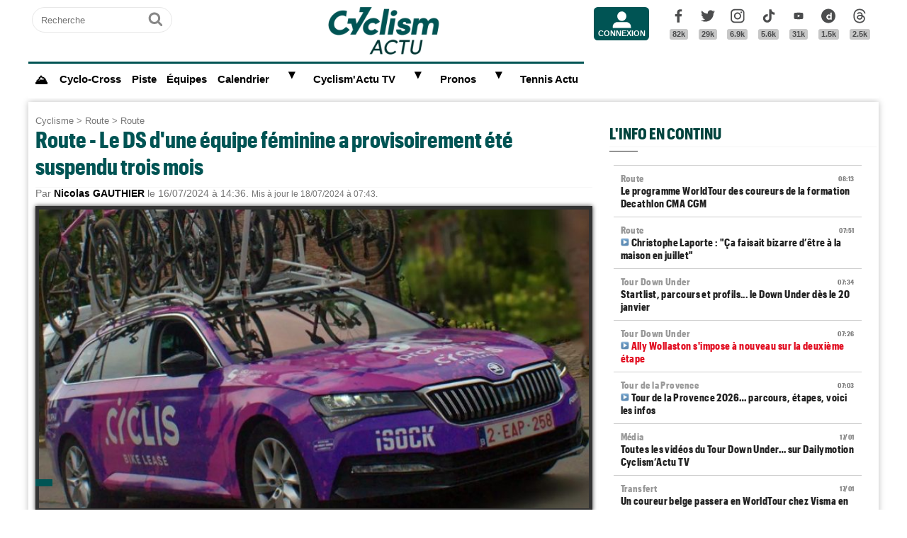

--- FILE ---
content_type: text/html; charset=UTF-8
request_url: https://www.cyclismactu.net/news-cyclisme-route-le-ds-d-une-equipe-feminine-a-provisoirement-ete-suspendu-trois-mois-82921.html
body_size: 18171
content:
<!DOCTYPE html>
<html lang="fr">
<head>
<base href="https://www.cyclismactu.net/" >
<title>. Route - Le DS d'une équipe féminine a provisoirement été suspendu trois mois</title>
<link rel="shortcut icon" href="images/favicon24.png" type="image/png" >
<link rel="apple-touch-icon" sizes="180x180" href="images/favicon24.png">
<meta http-equiv="Content-Type" content="text/html; charset=UTF-8" >
<meta name="viewport" content="width=device-width, initial-scale=1, maximum-scale=2" >
<meta name="theme-color" content="#005454" />
<link rel="stylesheet" href="tacki26v0112.css"  media="screen" fetchpriority="high">
<link rel="preload" href="fonts/GraphikCondensed-Bold.woff2" as="font" type="font/woff2" crossorigin>
<meta name="twitter:card" content="summary_large_image"><meta name="twitter:site" content="@cyclismactu.net"><meta name="twitter:creator" content="@Cyclismactu"><meta name="twitter:description" content="Toute l'actu du Cyclisme"><meta name="description" content="Dans un communiqu&eacute; de presse diffus&eacute; ce mardi apr&egrave;s-midi, la Commission d'&eacute;thique de l'Union Cycliste Internationale (UCI) a annonc&"><meta property="og:image" content="https://www.cyclismactu.net/photo/news/82921_proximuscyclisct2024voiure.jpg" /><meta property="og:type" content="article"><meta property="article:published_time" content="2024-07-16T14:36:48+02:00"><meta property="article:modified_time" content="2024-07-18T07:43:00+02:00"><meta property="article:content_tier" content="free"><meta property="og:url" content="https://www.cyclismactu.net/news--82921.html" /><meta name="twitter:image:src" content="https://www.cyclismactu.net/photo/news/82921_proximuscyclisct2024voiure.jpg"/><meta property="og:title" content=". Route - Le DS d'une équipe féminine a provisoirement été suspendu trois mois" /><meta property="article:section" content=". Route"><meta property="article:tag" content="Cyclisme"><meta property="article:tag" content="Vélo"><meta property="article:tag" content="Course"><meta property="article:tag" content="Sport"><meta name="twitter:title" content=". Route - Le DS d'une équipe féminine a provisoirement été suspendu trois mois"> 
<link rel="preload" href="images/logoCA2024light.png" as="image" fetchpriority="high">
<link rel="alternate" type="application/rss+xml" title="Flux RSS Cyclism'Actu" href="https://www.cyclismactu.net/rss_social.xml">
 
	<!-- adsense page_level_ads mobile -->
	<script  src="//pagead2.googlesyndication.com/pagead/js/adsbygoogle.js?client=ca-pub-2908504529538871" data-overlays="top" crossorigin="anonymous"></script>
	<link rel="canonical" href="https://www.cyclismactu.net/news-route-le-ds-d-une-equipe-feminine-a-provisoirement-ete-suspendu-trois-mois-82921.html"><meta name="keywords" content=" Cyclisme, Vélo, route,Route,  Tour de France, FFC, UCI, World-tour"/><script>
// fonctions perso
var testram=navigator.deviceMemory; if (testram === undefined) { var testram=6; } const RAM = testram;
if (parent.frames.length > 0) {window.top.location.href = location.href; } // si dans une frame on redirige
if (top!=self) {top.location=self.location;} // si adresse barre n'est pas celle du site on redirige
function loadJS(url,div) {
    let script = document.createElement('script'); script.src = url; script.defer = true; document.getElementById(div).appendChild(script);
}
function show (id) {
	var position = id;
	if (document.getElementById(position).style.display=='block') {document.getElementById(position).style.display='none';} 
	else {document.getElementById(position).style.display='block';}
}
function envoieRequete(url,id){
	var xhr_object = null; var position = id; 
	// texte "Chargement"
	var h = document.getElementById(position).offsetHeight; var l = document.getElementById(position).offsetWidth; 
	document.getElementById(position).innerHTML = '<div style="height:'+h+'px;width:'+l+'px;"><table width="100%" height="100%"><tr><td style="text-align:center;vertical-align:middle;font-size:0.8em;color:grey;">Chargement en cours...</td></tr></table></div>';
	   if(window.XMLHttpRequest)  xhr_object = new XMLHttpRequest();
	  else
	    if (window.ActiveXObject)  xhr_object = new ActiveXObject("Microsoft.XMLHTTP"); 
	// On ouvre la requete vers la page désirée
	xhr_object.open("GET", url, true); xhr_object.onreadystatechange = function(){
	if ( xhr_object.readyState == 4 )
	 {if (document.getElementById(position))  { document.getElementById(position).innerHTML = xhr_object.responseText; if(position=='breves' && document.getElementById('mobileBreves')) {document.getElementById('mobileBreves').innerHTML = xhr_object.responseText;} } }
	}
	// dans le cas du get
	xhr_object.send(null);
}
</script>

<style>
#messageTOP1768721273 { width:100%; aspect-ratio: 1200 / 250; }
@media (min-width: 300px) and (max-width:580px ) { #messageTOP1768721273 {font-size:0.7em;} }
@media (min-width: 581px) and (max-width:1200px ) { #messageTOP1768721273 {font-size:0.8em;} }
@media (max-width: 480px ) {  #header-pub {background-color: rgba(255, 255, 255, 0.5)!important;} #messageTOP1768721273 {position: sticky; position: -webkit-sticky; top: 0px; z-index:999; backdrop-filter:blur(1px); } }
ins.adsbygoogle[data-ad-status="unfilled"], ins.adsbygoogle[data-ad-status="unfilled"] #multiplex-div{ display: none !important;}
ins.adsbygoogle a { display: none !important;}
ins.adsbygoogle[data-ad-status="unfilled"] a {display: block;}
footer {content-visibility: auto; contain-intrinsic-height: 210px;}
#footer-under {content-visibility: auto; contain-intrinsic-height: 25px;}
</style>
<!-- Google tag GA4 (gtag.js) -->
<script async src="https://www.googletagmanager.com/gtag/js?id=G-49WLGLGJQ3"></script>
<script> window.dataLayer = window.dataLayer || [];  function gtag(){dataLayer.push(arguments);}  gtag('js', new Date()); gtag('config', 'G-49WLGLGJQ3'); </script>
</head>
<body id="body">
<!-- sticky refinery -->
<!-- habillage SWAR -->
<div id="habillage-swar" style="float:left;width:100%;height:100%;padding-top:0px;" >
<div id="cont_top" style="float:left;width:100%;height:0px;position:absolute;top:0px;"></div>
<!--////////////////////////
///////// SVG //////////
////////////////////////-->
<div style="display:none;" aria-hidden="true"><svg xmlns="http://www.w3.org/2000/svg" xmlns:xlink="http://www.w3.org/1999/xlink">
<symbol id="symbol-magnifier" viewBox="0 0 30 32">
    <path d="M20.571 14.857q0-3.304-2.348-5.652t-5.652-2.348-5.652 2.348-2.348 5.652 2.348 5.652 5.652 2.348 5.652-2.348 2.348-5.652zM29.714 29.714q0 0.929-0.679 1.607t-1.607 0.679q-0.964 0-1.607-0.679l-6.125-6.107q-3.196 2.214-7.125 2.214-2.554 0-4.884-0.991t-4.018-2.679-2.679-4.018-0.991-4.884 0.991-4.884 2.679-4.018 4.018-2.679 4.884-0.991 4.884 0.991 4.018 2.679 2.679 4.018 0.991 4.884q0 3.929-2.214 7.125l6.125 6.125q0.661 0.661 0.661 1.607z"/>
</symbol><symbol id="symbol-user" viewBox="0 0 34 32">
    <path d="M30.85 24.753c1.592 1.591 2.388 3.497 2.388 5.713v2.025h-32.404v-2.025c0-2.217 0.795-4.122 2.387-5.713s3.496-2.388 5.714-2.388h16.202c2.217 0 4.122 0.795 5.713 2.388zM17.036 4.138c2.217 0 4.123 0.796 5.714 2.388 1.592 1.591 2.388 3.497 2.388 5.713 0 2.219-0.796 4.123-2.388 5.714-1.591 1.592-3.497 2.387-5.714 2.387s-4.123-0.795-5.714-2.387c-1.592-1.591-2.387-3.496-2.387-5.714 0-2.217 0.795-4.122 2.387-5.713s3.495-2.388 5.714-2.388z"/>
</symbol><symbol id="symbol-social-dailymotion" viewBox="0 0 32 32">
  <path d="M17.8 15.5c-1.6 0-2.9 1.3-2.9 2.9 0 1.6 1.2 2.9 3 2.9 1.5 0 2.7-1.2 2.7-2.8 0-1.7-1.2-3-2.8-3z"/><path d="M16 0C7.2 0 0 7.2 0 16s7.2 16 16 16 16-7.2 16-16S24.8 0 16 0zm7.8 24.3h-3.3V23c-1 1-2 1.4-3.4 1.4s-2.6-.5-3.6-1.4c-1.3-1.2-2-2.8-2-4.6 0-1.7.6-3.2 1.8-4.3 1.1-1.1 2.4-1.6 3.8-1.6s2.5.5 3.2 1.5V8.9l3.4-.7v16.1z"/>
</symbol><symbol id="svg-icon-youtube" viewBox="0 0 512 512">
  <path d="M422.6 193.6c-5.3-45.3-23.3-51.6-59-54 -50.8-3.5-164.3-3.5-215.1 0 -35.7 2.4-53.7 8.7-59 54 -4 33.6-4 91.1 0 124.8 5.3 45.3 23.3 51.6 59 54 50.9 3.5 164.3 3.5 215.1 0 35.7-2.4 53.7-8.7 59-54C426.6 284.8 426.6 227.3 422.6 193.6zM222.2 303.4v-94.6l90.7 47.3L222.2 303.4z"/>
</symbol><symbol id="symbol-social-tiktok" viewBox="0 0 512 512">
 <path d="M412.19,118.66a109.27,109.27,0,0,1-9.45-5.5,132.87,132.87,0,0,1-24.27-20.62c-18.1-20.71-24.86-41.72-27.35-56.43h.1C349.14,23.9,350,16,350.13,16H267.69V334.78c0,4.28,0,8.51-.18,12.69,0,.52-.05,1-.08,1.56,0,.23,0,.47-.05.71,0,.06,0,.12,0,.18a70,70,0,0,1-35.22,55.56,68.8,68.8,0,0,1-34.11,9c-38.41,0-69.54-31.32-69.54-70s31.13-70,69.54-70a68.9,68.9,0,0,1,21.41,3.39l.1-83.94a153.14,153.14,0,0,0-118,34.52,161.79,161.79,0,0,0-35.3,43.53c-3.48,6-16.61,30.11-18.2,69.24-1,22.21,5.67,45.22,8.85,54.73v.2c2,5.6,9.75,24.71,22.38,40.82A167.53,167.53,0,0,0,115,470.66v-.2l.2.2C155.11,497.78,199.36,496,199.36,496c7.66-.31,33.32,0,62.46-13.81,32.32-15.31,50.72-38.12,50.72-38.12a158.46,158.46,0,0,0,27.64-45.93c7.46-19.61,9.95-43.13,9.95-52.53V176.49c1,.6,14.32,9.41,14.32,9.41s19.19,12.3,49.13,20.31c21.48,5.7,50.42,6.9,50.42,6.9V131.27C453.86,132.37,433.27,129.17,412.19,118.66Z"/>
</symbol><symbol id="symbol-social-facebook" viewBox="0 0 32 32">
    <path d="M22.853 1.357v4.714h-2.804q-1.536 0-2.071 0.643t-0.536 1.929v3.375h5.232l-0.696 5.286h-4.536v13.554h-5.464v-13.554h-4.554v-5.286h4.554v-3.893q0-3.321 1.857-5.152t4.946-1.83q2.625 0 4.071 0.214z"/>
</symbol><symbol id="symbol-social-twitter" viewBox="0 0 32 32">
    <path d="M32 6.076c-1.177 0.522-2.443 0.875-3.771 1.034 1.355-0.813 2.396-2.099 2.887-3.632-1.269 0.752-2.674 1.299-4.169 1.593-1.198-1.276-2.904-2.073-4.792-2.073-3.626 0-6.565 2.939-6.565 6.565 0 0.515 0.058 1.016 0.17 1.496-5.456-0.274-10.294-2.888-13.532-6.86-0.565 0.97-0.889 2.097-0.889 3.301 0 2.278 1.159 4.287 2.921 5.465-1.076-0.034-2.088-0.329-2.974-0.821-0.001 0.027-0.001 0.055-0.001 0.083 0 3.181 2.263 5.834 5.266 6.437-0.551 0.15-1.131 0.23-1.73 0.23-0.423 0-0.834-0.041-1.235-0.118 0.835 2.608 3.26 4.506 6.133 4.559-2.247 1.761-5.078 2.81-8.154 2.81-0.53 0-1.052-0.031-1.566-0.092 2.905 1.863 6.356 2.95 10.064 2.95 12.076 0 18.679-10.004 18.679-18.68 0-0.285-0.006-0.568-0.019-0.849 1.283-0.926 2.396-2.082 3.276-3.398z"/>
</symbol><symbol id="symbol-social-instagram" viewBox="0 0 32 32">
    <path d="M15.812 7.969C11.42 7.969 7.78 11.545 7.78 16a8.007 8.007 0 0 0 8.032 8.031c4.455 0 8.031-3.639 8.031-8.031 0-4.392-3.64-8.031-8.031-8.031zm0 13.176c-2.824 0-5.145-2.321-5.145-5.145 0-2.824 2.321-5.145 5.145-5.145 2.823 0 5.145 2.321 5.145 5.145 0 2.824-2.322 5.145-5.145 5.145z"/>
    <circle cx="24.157" cy="7.78" r="1.82"/>
    <path d="M28.863 3.075C27.23 1.38 24.91.502 22.275.502H9.349C3.89.502.251 4.142.251 9.6v12.863c0 2.698.878 5.02 2.635 6.713 1.694 1.632 3.953 2.448 6.526 2.448h12.8c2.698 0 4.957-.879 6.588-2.448 1.694-1.63 2.573-3.952 2.573-6.65V9.6c0-2.635-.879-4.894-2.51-6.525zm-.251 19.45c0 1.946-.69 3.514-1.82 4.58-1.13 1.068-2.698 1.632-4.58 1.632h-12.8c-1.883 0-3.451-.564-4.58-1.631-1.13-1.13-1.695-2.698-1.695-4.643V9.6c0-1.882.565-3.451 1.694-4.58 1.067-1.067 2.698-1.632 4.58-1.632h12.926c1.883 0 3.451.565 4.58 1.694 1.067 1.13 1.695 2.698 1.695 4.518v12.925z"/>
</symbol>
<symbol id="symbol-social-threads" viewBox="0 0 192 192">
<path d="M141.537 88.9883C140.71 88.5919 139.87 88.2104 139.019 87.8451C137.537 60.5382 122.616 44.905 97.5619 44.745C97.4484 44.7443 97.3355 44.7443 97.222 44.7443C82.2364 44.7443 69.7731 51.1409 62.102 62.7807L75.881 72.2328C81.6116 63.5383 90.6052 61.6848 97.2286 61.6848C97.3051 61.6848 97.3819 61.6848 97.4576 61.6855C105.707 61.7381 111.932 64.1366 115.961 68.814C118.893 72.2193 120.854 76.925 121.825 82.8638C114.511 81.6207 106.601 81.2385 98.145 81.7233C74.3247 83.0954 59.0111 96.9879 60.0396 116.292C60.5615 126.084 65.4397 134.508 73.775 140.011C80.8224 144.663 89.899 146.938 99.3323 146.423C111.79 145.74 121.563 140.987 128.381 132.296C133.559 125.696 136.834 117.143 138.28 106.366C144.217 109.949 148.617 114.664 151.047 120.332C155.179 129.967 155.42 145.8 142.501 158.708C131.182 170.016 117.576 174.908 97.0135 175.059C74.2042 174.89 56.9538 167.575 45.7381 153.317C35.2355 139.966 29.8077 120.682 29.6052 96C29.8077 71.3178 35.2355 52.0336 45.7381 38.6827C56.9538 24.4249 74.2039 17.11 97.0132 16.9405C119.988 17.1113 137.539 24.4614 149.184 38.788C154.894 45.8136 159.199 54.6488 162.037 64.9503L178.184 60.6422C174.744 47.9622 169.331 37.0357 161.965 27.974C147.036 9.60668 125.202 0.195148 97.0695 0H96.9569C68.8816 0.19447 47.2921 9.6418 32.7883 28.0793C19.8819 44.4864 13.2244 67.3157 13.0007 95.9325L13 96L13.0007 96.0675C13.2244 124.684 19.8819 147.514 32.7883 163.921C47.2921 182.358 68.8816 191.806 96.9569 192H97.0695C122.03 191.827 139.624 185.292 154.118 170.811C173.081 151.866 172.51 128.119 166.26 113.541C161.776 103.087 153.227 94.5962 141.537 88.9883ZM98.4405 129.507C88.0005 130.095 77.1544 125.409 76.6196 115.372C76.2232 107.93 81.9158 99.626 99.0812 98.6368C101.047 98.5234 102.976 98.468 104.871 98.468C111.106 98.468 116.939 99.0737 122.242 100.233C120.264 124.935 108.662 128.946 98.4405 129.507Z"></path>
</symbol>
</svg></div>
<!-- ///////////////////
/////// SITE ///////////
//////////////////////-->
<div id="cont_left" class="xs-0 sm-0 md-0" style="float:left;">  </div>
<div class="container">
<div class="container-inside">
	<div id="bs-example-navbar-collapse-1" style="float:left;"></div>
	<header class="col-xs-12 col-sm-12 col-md-12 col-lg-12 main_header" style="height:85px;overflow:hidden;">
	<div id="header_container" class="col-xs-12 col-sm-12 col-md-12 col-lg-12" style="padding:0px 5px;float:left;margin-top:5px;">
	<div class="col-xs-0 col-sm-0 col-md-2 col-lg-2" style="float:left;text-align:center;">
		<form id="search-form" class="formSingleInput header-search" action="recherche.html" method="POST">
			<label for="keywords" class="mask">Recherche</label>
			<input type="text" class="formSingleInput-input" placeholder="Recherche" name="keywords"/>
			<button class="formSingleInput-btn btnSkin-transparent" type="submit">
				<svg aria-hidden="true"  height="36" width="36">
					<use xmlns:xlink="http://www.w3.org/1999/xlink" xlink:href="#symbol-magnifier"></use>
				</svg>
				<span class="mask">Ok</span>
			</button>
		</form>
	</div>
	<div class="col-xs-10 col-sm-10 col-md-4 col-lg-6" style="float:left;text-align:center;">
	<a href="."><img src="images/logoCA2024light.png" fetchpriority="high" alt="logo Cyclism'Actu" class="logo-top"></a>
	</div>
	<div class="col-xs-0 col-sm-0 col-md-1 col-lg-1">
	<ul class="header-icons"><li id="mbrs-connectButtonIcon" class="mbrs"><div><a class="mbrs-icon mbrs-btnSkin-community" href="connexion.html"><svg class="mbrs-icon-picto" width="16" height="16"><use xlink:href="#symbol-user"></use></svg><span class="mbrs-icon-label">Connexion</span></a></div></li></ul>
	</div>
	<div class="col-xs-0 col-sm-0 col-md-3 col-lg-3">
		<ul class="socialcount">
                <li>
                    <a title="Facebook" class="socialcount-facebook" target="_blank" href="https://www.facebook.com/cyclismactu/">
                        <svg aria-hidden="true"  height="25" width="20"><use xmlns:xlink="http://www.w3.org/1999/xlink" xlink:href="#symbol-social-facebook"></use></svg>
                        <span class="mask">Facebook</span><br><abbr class="socialcount-value" title="82k" aria-label="82k">82k</abbr>
                    </a>
                </li>
                <li>
                    <a title="Twitter" class="socialcount-twitter" target="_blank" href="https://twitter.com/cyclismactu">
                        <svg aria-hidden="true"  height="25" width="20"><use xmlns:xlink="http://www.w3.org/1999/xlink" xlink:href="#symbol-social-twitter"></use></svg>
                        <span class="mask">Twitter</span><br><abbr class="socialcount-value" title="29k" aria-label="29k">29k</abbr>
                    </a>
                </li>
				<li>
                    <a class="socialcount-instagram" target="_blank" href="https://www.instagram.com/cyclismactu1/">
                        <svg aria-hidden="true"  height="25" width="20"><use xmlns:xlink="http://www.w3.org/1999/xlink" xlink:href="#symbol-social-instagram"></use></svg>
                        <span class="mask">Instagram</span><br><abbr class="socialcount-value" title="6.9k" aria-label="6.9k">6.9k</abbr>
                    </a>
                </li>
				<li>
                    <a class="socialcount-instagram" target="_blank" href="https://www.tiktok.com/@cyclismactu_">
                        <svg aria-hidden="true"  height="25" width="20"><use xmlns:xlink="http://www.w3.org/1999/xlink" xlink:href="#symbol-social-tiktok"></use></svg>
                        <span class="mask">Tik Tok</span><br><abbr class="socialcount-value" title="5.6k" aria-label="5.6k">5.6k</abbr>
                    </a>
                </li>
				<li>
                    <a title="Youtube" class="socialcount-instagram" target="_blank" href="https://www.youtube.com/@CyclismActuTV">
                        <svg aria-hidden="true"  height="25" width="20"><use xmlns:xlink="http://www.w3.org/1999/xlink" xlink:href="#svg-icon-youtube"></use></svg>
                        <span class="mask">Youtube</span><br><abbr class="socialcount-value" title="31k" aria-label="31k">31k</abbr>
                    </a>
                </li>
				<li>
                    <a title="DailyMotion" class="socialcount-dailymotion" target="_blank" href="https://www.dailymotion.com/Cyclismactu">
                        <svg aria-hidden="true"  height="25" width="20"><use xmlns:xlink="http://www.w3.org/1999/xlink" xlink:href="#symbol-social-dailymotion"></use></svg>
                        <span class="mask">Dailymotion</span><br><abbr class="socialcount-value" title="1.5k" aria-label="1.5k">1.5k</abbr>
                    </a>
                </li>
				<li>
                    <a title="Threads" class="socialcount-instagram" target="_blank" href="https://www.threads.com/@cyclismactu1">
                        <svg aria-hidden="true"  height="25" width="20"><use xmlns:xlink="http://www.w3.org/1999/xlink" xlink:href="#symbol-social-threads"></use></svg>
                        <span class="mask">Threads</span><br><abbr class="socialcount-value" title="1.3k" aria-label="1.3k">2.5k</abbr>
                    </a>
                </li>
            </ul>
	</div>
	<div class="col-xs-2 col-sm-2" style="min-width:30px;float:right;"><label for="main-nav-check" class="toggle toggle-menu" onclick="" title="Menu">&#x2261;</label></div>
</div>
	</header>
<label for="main-nav-check" class="mask">Menu</label>
<input type="checkbox" id="main-nav-check"/>
<nav id="menu"> 	
	<label for="main-nav-check" class="toggle" onclick="" title="Close">&times;</label>
	<ul style="border-top:3px solid #005454;">
	    <li><a href="." style="font-size:1.1em;" title="Accueil"><b>⛰</b></a></li>
		<li class="col-md-0 col-lg-0"><a href="inscription.html">Inscription</a></li>
		<li class="col-md-0 col-lg-0"><a href="connexion.html">Connexion</a></li>
		 <li><a href="cyclo-cross/">Cyclo-Cross</a></li> 		 <li><a href="piste/">Piste</a></li> 		
		<li><a href="equipes.html">Équipes</a></li>
		 
		<li><a href="calendrier.html">Calendrier</a>  <label for="fast-ca" class="toggle-sub" onclick="">&#9658;</label>
		<input type="checkbox" id="fast-ca" class="sub-nav-check"/>
          <ul id="fast-ca-sub" class="sub-nav">
		    <li class="sub-heading">Calendrier <label for="fast-ca" class="toggle" onclick="" title="Back">&#9658;</label></li>
			<li><a href="classements.html">Classements</a></li>
		 </ul>
		</li>
		<li><a href="https://www.dailymotion.com/Cyclismactu" target="_blank" rel="noopener">Cyclism'Actu TV</a> <label for="fast-videos" class="toggle-sub" onclick="">&#9658;</label>
			<input type="checkbox" id="fast-videos" class="sub-nav-check"/>
          <ul id="fast-videos-sub" class="sub-nav">
		    <li class="sub-heading">Nos chaînes Vidéos <label for="fast-videos" class="toggle" onclick="" title="Back">&#9658;</label></li>
			<li><a href="https://www.dailymotion.com/Cyclismactu" target="_blank" rel="noopener">DailyMotion</a></li>
			<li><a href="https://www.youtube.com/@CyclismActuTV" target="_blank" rel="noopener">Youtube</a></li>
		 </ul>
		
		</li>
		<li class="col-md-0 col-lg-0"><a href="recherche.html">Recherche</a></li>
		<!--<li><a href="coupe-de-france-fdj/" style="color:#1061A4;">Coupe de France FDJ</a></li>-->
		<!--<li><a href="challenge-raymond-poulidor/">Challenge Raymond Poulidor</a></li>-->
		<!--<li><a href="jo-paris-2024/" style="color:#d6bc86;">JO Paris 2024</a></li>-->
		<li><a href="/jeu/pronos-accueil/">Pronos</a>  <label for="fast-pronos" class="toggle-sub" onclick="">&#9658;</label>
		<input type="checkbox" id="fast-pronos" class="sub-nav-check"/>
          <ul id="fast-pronos-sub" class="sub-nav">
		    <li class="sub-heading">Pronos <label for="fast-pronos" class="toggle" onclick="" title="Back">&#9658;</label></li>
			<li><a href="/jeu/pronos-calendrier/">Calendrier</a></li>
			<li><a href="/jeu/pronos-classements/">Classements</a></li>
			<li><a href="/jeu/pronos-reglement/">Règlement</a></li>
		 </ul>
		</li>
		<!--<li><a href="criteriums-pros-en-france/" style="color:#1061A4;">Critériums Pros en France</a></li>-->
		<li><a href="https://www.tennisactu.net" target="_blank" rel="noopener">Tennis Actu</a></li>
	</ul>
</nav>
	<div id="messageTOP1768721273"  style="display:block;height:auto;width:100%;clear:both;background-color:transparent;color:black; padding:0px;margin:0px 0px;-webkit-border-radius: 9px 9px 9px 9px;border-radius: 9px 9px 9px 9px;">
			<!-- LEADERBOARD -->
<div id="header-pub" style="text-align:center;clear:both;float:left;"  ></div>		</div>
		<div class="page col-xs-12 col-sm-12 col-md-12 col-lg-12" style="clear:both;float:left;">	
			<div id="main-left" class="main-left col-xs-12 col-sm-12 col-md-7 col-lg-8 ">	
			<div id="page" style="width:100%;clear:both;min-height:400px;">
					<style>
		article img:active{transform: scale(1.5);transition: 0.5s;}
		article img:not(:active){transition: 0.2s;}
		</style>
		<article itemscope itemtype="https://schema.org/Article" class="col-xs-12 col-sm-12 col-md-12 col-lg-12" style="border:4px solid transparent;display:block;width:100%;"><header class="col-xs-12 col-sm-12 col-md-12 col-lg-12"><div style="float:left;clear:both;color:grey;font-size:0.8em;"><a href=".">Cyclisme</a> > <a href="discipline-route.html">Route</a> > <a href="categorie-route.html">Route</a></div><h1 style="font-size:2em;line-height:1.2em;margin: 0;">Route - Le DS d'une équipe féminine a provisoirement été suspendu trois mois</h1><meta itemprop="name" content=". Route - Le DS d'une équipe féminine a provisoirement été suspendu trois mois"><meta itemprop="identifier" content="news-82921"><meta itemprop="datePublished" content="1721133408"><meta itemprop="dateModified" content="1721281380">
			<div class="smaller" style="clear:both;">Par <span style="color:black;font-weight:bold;">Nicolas GAUTHIER</span> le 16/07/2024 à 14:36. <small>Mis à jour le 18/07/2024 à 07:43.</small></div><div style="float:left;position:relative;"><picture>
				 <source srcset="https://www.cyclismactu.net/photo/news/82921_proximuscyclisct2024voiure.jpg" media="(min-width: 600px)" /><img id="imgArticle" src="" alt="Route - Le DS d'une équipe féminine a provisoirement été suspendu trois mois" width="100%" style="aspect-ratio:1.77!important;margin-top:10px;border: 5px solid rgba(0, 0, 0, .80);box-shadow: 0px 0px 6px rgb(0 0 0 / 75%);" fetchpriority="high">
				</picture>
				<div style="position:relative;bottom:50px;" >
					<div class="caption_cate"><b> </b></div>
				</div>
				</div> 
		<div style="float:left;margin:-5px 0px 5px 0px;">
			<a target="_blank" title="Partager" href="https://www.linkedin.com/shareArticle?mini=true&url=https://www.cyclismactu.net/news-le-ds-d-une-equipe-feminine-a-provisoirement-ete-suspendu-trois-mois-82921.html&title=CyclismActu&summary=&source="><div style="float:right;margin-left:2px;height:20px;width:20px;background:url(images/icons22.jpg) -29px -29px;background-repeat:no-repeat;"></div></a>
			<a target="_blank" title="Partager" href="https://plus.google.com/share?url=https://www.cyclismactu.net/news-le-ds-d-une-equipe-feminine-a-provisoirement-ete-suspendu-trois-mois-82921.html"><div style="float:right;margin-left:2px;height:20px;width:20px;background:url(images/icons22.jpg) -54px -79px;background-repeat:no-repeat;"></div></a>
			<a target="_blank" title="Partager" href="https://twitter.com/intent/tweet?url=https://www.cyclismactu.net/news-le-ds-d-une-equipe-feminine-a-provisoirement-ete-suspendu-trois-mois-82921.html&text=Le DS d'une équipe féminine a provisoirement été suspendu trois mois"><div style="float:right;margin-left:2px;height:20px;width:20px;background:url(images/icons22.jpg) -54px -4px;background-repeat:no-repeat;"></div></a>
			<a target="_blank" title="Partager" href="https://www.facebook.com/sharer/sharer.php?app_id=2866523400057404&sdk=joey&u=https://www.cyclismactu.net/news-le-ds-d-une-equipe-feminine-a-provisoirement-ete-suspendu-trois-mois-82921.html&display=popup&ref=plugin"><div style="float:right;margin-left:2px;height:20px;width:20px;background:url(images/icons22.jpg) -29px -4px;background-repeat:no-repeat;"></div></a>
		</div> 
		<div style="float:right;font-style:italic;font-size: 0.9em;margin:-5px 10px 5px 10px;">Photo :Facebook Proximus-Cyclis-Alphamotorhomes CT</div> 
	</header>
			<style>
			@media (min-width: 992px) {.r89-desktop-video-outstream{ min-height: 250px;margin-top: 20px; margin-bottom: 20px;}}
			@media (max-width: 991px) {.r89-mobile-video-outstream{ min-height: 250px;margin-top: 20px; margin-bottom: 20px;}}
			</style>
			<div class="contenu" id="contenuArticle" itemprop="description" style="padding:0px 10px;overflow:visible;"><div id="toptovideo"><p>Dans un communiqu&eacute; de presse diffus&eacute; ce mardi apr&egrave;s-midi, la Commission d'&eacute;thique de l'Union Cycliste Internationale (<strong><a href="../news-dopage-route-un-irlandais-suspendu-par-uci-suite-un-controle-positif-a-epo-81570.html" target="_blank">UCI</a></strong>) a annonc&eacute; la suspension provisoire d'un directeur sportif d'une &eacute;quipe continentale f&eacute;minine. Officiant au sein de la formation <strong><a href="../" target="_blank">Proximus-Cyclis CT</a></strong>, dans laquelle &eacute;volue notamment la Fran&ccedil;aise <strong>Ad&egrave;le Hurteloup</strong>,&nbsp;<span><strong>Gert Vervoort</strong> faisait l'objet d'une proc&eacute;dure de la part de la Commission d'&eacute;thique de l'<strong>UCI</strong> pour <em>"</em><span><em>comportement inappropri&eacute; de nature psychologique et sexuelle."</em> Apr&egrave;s enqu&ecirc;te, et <em>"sur la base&nbsp;</em><span><em>des informations fournies par plusieurs coureuses"</em>, la F&eacute;d&eacute;ration Internationale a d&eacute;cid&eacute;, <em>"</em><span><em>conform&eacute;ment &agrave; l'article 34.2.2 de son code d'&eacute;thique"</em>, de suspendre provisoirement le Belge pour trois mois &agrave; compter de ce mardi 16 juillet. L'enqu&ecirc;te est quant &agrave; elle toujours en cours.</span></span></span></span><h2 style="font-size:22px;text-transform:none;">Vidéo - Cette équipe avait participé au Tour des Flandres 2024</h2><script type="application/ld+json">{
				"@context": "https://schema.org",
				"@type": "VideoObject",
				"author": {
					"@type": "Organization",
					"name": "Cyclism'Actu",
					"url": "https://www.cyclismactu.net/"
				  },
				"name": "Tour des Flandres 2024 - Elisa Longo Borghini, 9 ans après et son 2e Ronde",
				"description": "Une heure et demie après le troisième triomphe de Mathieu van der Poel (Alpecin-Deceuninck), c'est Elisa Longo Borghini qui a remporté la 21e édition féminine du Tour des Flandres ! À l'issue d'une course passionnante, un trio s'est présenté pour la victoire à Audenarde, et c'est la championne d'Italie qui s'est montrée la plus rapide dans la dernière ligne droite. Lauréate du Ronde pour la deuxième fois de sa carrière, neuf ans après son premier succès, la coureuse de la Lidl-Trek a devancé la Polonaise Katarzyna Niewiadoma (Canyon // SRAM Racing) et sa coéquipière néerlandaise Shirin van Anrooij. Pas en capacité de suivre Longo Borghini et Niewiadoma dans le Paterberg, les deux grandes favorites du jour, Marianne Vos (Pays-Bas, Team Visma | Lease a Bike) et Lotte Kopecky (Belgique, Team SD Worx-Protime), ont respectivement terminé quatrième et cinquième.<br /><br />Video : @LidlTrek / @RondevanVlanderen / FlandersClassic",
				"duration": "PT1M00S",
				"uploadDate": "2024-03-31T18:30:19+01:00",
				"thumbnailUrl": "https://s2.dmcdn.net/v/W2v0Q1c2O-RsPWJTe",
				"embedUrl": "https://www.dailymotion.com/embed/video/x8w38yi"
				}
				</script><div style="width:100%;aspect-ratio: 16 / 9;"><script defer src="https://geo.dailymotion.com/player/x7iwn.js" data-video="x8w38yi" referrerpolicy="no-referrer-when-downgrade"></script></div></div></p><div style="float:left;width:100%;text-align:center;margin-bottom:10px;width:100%:height:280px;"><ins class="adsbygoogle" style="display:block; text-align:center;" data-ad-layout="in-article" data-ad-format="fluid" data-ad-client="ca-pub-6323590091557071"  data-ad-slot="8596216799"></ins><script> (adsbygoogle = window.adsbygoogle || []).push({});</script></div><details open id="suiteArticleDetails" style="clear:both;width:100%;"><summary style="margin:10px auto;background-color:#1aa9e7;color:white;padding:10px 8px;text-align:center;width:250px;cursor:pointer;-webkit-border-radius: 20px 20px;border-radius: 20px 20px;"> Lire la suite de l'article</summary>
<p><iframe src=" " data-src="https://www.facebook.com/plugins/post.php?href=https%3A%2F%2Fwww.facebook.com%2Fgert.vervoort%2Fposts%2F1594984007908449%3A1594984007908449&amp;show_text=true&amp;width=500" loading="lazy" width="100%" style="aspect-ratio: 16 / 9;" title="vidéo cyclisme"></iframe></p>
<p>&nbsp;</p>
<h3><span><span><span><span>Le pr&eacute;sident de la F&eacute;d&eacute;ration Cycliste Afghane suspendu 15 mois</span></span></span></span></h3>
<p><span><span><span><span>Par ailleurs,&nbsp;la&nbsp;Commission d'&eacute;thique de l'<strong><a href="../news-tour-de-france-route-l-uci-a-fait-point-sur-nouvelles-regles-de-securite-82912.html" target="_blank">UCI</a></strong> - qui est un&nbsp;<span>un organe ind&eacute;pendant de l'administration de la F&eacute;d&eacute;ration Internationale - a &eacute;galement rendu son verdict concernant&nbsp;<span><strong>Fazli Ahmad Fazli</strong>, le&nbsp;<span>Pr&eacute;sident de la F&eacute;d&eacute;ration Cycliste d&rsquo;Afghanistan. Ce dernier &eacute;cope d'une s<span>uspension de 15 mois de toute activit&eacute; li&eacute;e au cyclisme. La raison ? La Commision explique <em>"avoir constat&eacute; qu'il&nbsp;avait, &agrave; plusieurs reprises, adress&eacute; des messages &agrave; des membres de la communaut&eacute; cycliste afghane qui ont &eacute;t&eacute; jug&eacute;s contraires aux articles 5, 6.4 et 2.1 de l'Annexe 1 du Code d'&eacute;thique de l'UCI en raison de leur nature abusive et/ou mena&ccedil;ante, et du fait qu&rsquo;il abusait ainsi de sa position."</em></span></span></span></span></span></span></span></span></p>
<blockquote class="twitter-tweet" style="width:100%!important;max-width:550px!important;min-width:250px;height:500px;">
<p dir="ltr" lang="en">The UCI Ethics Commission issues decisions in two cases <a href="https://t.co/T6teW9nuBD">https://t.co/T6teW9nuBD</a> <a href="https://t.co/gLS3BxThL4">pic.twitter.com/gLS3BxThL4</a></p>
&mdash; UCI_media (@UCI_media) <a href="https://twitter.com/UCI_media/status/1813182132405113237?ref_src=twsrc%5Etfw">July 16, 2024</a></blockquote>
<script src="https://platform.twitter.com/widgets.js"></script></details></div><h3 style="clear:both;margin:0px 5px;text-align:left;">DANS LA MÊME CATÉGORIE</h3><div style="height:160px;width:100%;overflow-x:auto;overflow-y:hidden;"><table style="border-spacing:0px;"><tr><td><a href="news-route-nouvelle-identite-visuelle-l-equipe-van-rysel-roubaix-de-cyril-saugrain-91615.html" title="Route Nouvelle identité visuelle… l’équipe Van Rysel Roubaix de Cyril Saugrain"><div class="bannercontainer_s " style="min-width:260px;text-align:left;float:left;position:relative;background: url('https://www.cyclismactu.net/photo/news/m91615_vrr.jpg') center center; background-size:cover;">
					<div style="position:absolute;" class="une_c">
						<div class="caption_cate"><b>ROUTE</b></div>
						<h2 style="clear:both;float:left;margin:0;color:white;padding:6px 10px;text-transform:none;border:0px;font-size:1em;font-weight:400;line-height:1em; background-color:rgba(0,0,0,0.6);">Nouvelle identité visuelle… l’équipe Van Rysel Roubaix de Cyril Saugrain</h2>
					</div>
				</div></a></td><td><a href="news-route-giro-tour-de-france-vuelta-compositions-de-red-bull-bora-91589.html" title="Route Giro, Tour de France, La Vuelta... les compositions de la Red Bull-BORA"><div class="bannercontainer_s " style="min-width:260px;text-align:left;float:left;position:relative;background: url('https://www.cyclismactu.net/photo/news/m91589_redbull_gt.jpg') center center; background-size:cover;">
					<div style="position:absolute;" class="une_c">
						<div class="caption_cate"><b>ROUTE</b></div>
						<h2 style="clear:both;float:left;margin:0;color:white;padding:6px 10px;text-transform:none;border:0px;font-size:1em;font-weight:400;line-height:1em; background-color:rgba(0,0,0,0.6);">Giro, Tour de France, La Vuelta... les compositions de la Red Bull-BORA</h2>
					</div>
				</div></a></td><td><a href="news-route-le-programme-worldtour-des-coureurs-de-formation-decathlon-cma-cgm-91607.html" title="Route Le programme WorldTour des coureurs de la formation Decathlon CMA CGM"><div class="bannercontainer_s " style="min-width:260px;text-align:left;float:left;position:relative;background: url('https://www.cyclismactu.net/photo/news/m91607_d_(1).jpg') center center; background-size:cover;">
					<div style="position:absolute;" class="une_c">
						<div class="caption_cate"><b>ROUTE</b></div>
						<h2 style="clear:both;float:left;margin:0;color:white;padding:6px 10px;text-transform:none;border:0px;font-size:1em;font-weight:400;line-height:1em; background-color:rgba(0,0,0,0.6);">Le programme WorldTour des coureurs de la formation Decathlon CMA CGM</h2>
					</div>
				</div></a></td><td><a href="news-route-giro-tour-de-france-vuelta-compositions-de-visma-lease-a-bike-91588.html" title="Route Giro, Tour de France, La Vuelta... les compositions de Visma Lease a Bike"><div class="bannercontainer_s " style="min-width:260px;text-align:left;float:left;position:relative;background: url('https://www.cyclismactu.net/photo/news/m91588_visma_gt.jpg') center center; background-size:cover;">
					<div style="position:absolute;" class="une_c">
						<div class="caption_cate"><b>ROUTE</b></div>
						<h2 style="clear:both;float:left;margin:0;color:white;padding:6px 10px;text-transform:none;border:0px;font-size:1em;font-weight:400;line-height:1em; background-color:rgba(0,0,0,0.6);">Giro, Tour de France, La Vuelta... les compositions de Visma Lease a Bike</h2>
					</div>
				</div></a></td><td><a href="news-route-olav-kooij-repousse-son-debut-de-saison-cause-d-un-virus-91606.html" title="Route Olav Kooij repousse son début de saison... à cause d'un virus"><div class="bannercontainer_s " style="min-width:260px;text-align:left;float:left;position:relative;background: url('https://www.cyclismactu.net/photo/news/m91606_ok_(1).jpg') center center; background-size:cover;">
					<div style="position:absolute;" class="une_c">
						<div class="caption_cate"><b>ROUTE</b></div>
						<h2 style="clear:both;float:left;margin:0;color:white;padding:6px 10px;text-transform:none;border:0px;font-size:1em;font-weight:400;line-height:1em; background-color:rgba(0,0,0,0.6);">Olav Kooij repousse son début de saison... à cause d'un virus</h2>
					</div>
				</div></a></td></tr></table></div><h3 style="clear:both;margin:5px;text-align:left;">A LA UNE</h3><div style="height:160px;width:100%;overflow-x:auto;overflow-y:hidden;"><table style="border-spacing:0px;"><tr><td><a href="news-tour-down-under-ally-wollaston-s-impose-nouveau-sur-deuxieme-etape-91617.html" title="Tour Down Under Ally Wollaston s'impose à nouveau sur la deuxième étape"><div class="bannercontainer_s " style="min-width:260px;text-align:left;float:left;position:relative;background: url('https://www.cyclismactu.net/photo/news/m91617_pdbf.jpg') center center; background-size:cover;">
						<div style="position:absolute;" class="une_c">
							<div class="caption_cate"><b>TOUR DOWN UNDER</b></div>
							<h2 style="clear:both;float:left;margin:0;color:white;padding:6px 10px;text-transform:none;border:0px;font-size:1em;font-weight:400;line-height:1em; background-color:rgba(0,0,0,0.6);">Ally Wollaston s'impose à nouveau sur la deuxième étape</h2>
						</div>
					</div></a></td><td><a href="news-coupe-du-monde-mathieu-van-der-poel-finalement-present-cyclo-cross-de-benidorm-91614.html" title="Coupe du Monde Mathieu van der Poel finalement présent au cyclo-cross de Benidorm"><div class="bannercontainer_s " style="min-width:260px;text-align:left;float:left;position:relative;background: url('https://www.cyclismactu.net/photo/news/m91614_mvdp_(3).jpg') center center; background-size:cover;">
						<div style="position:absolute;" class="une_c">
							<div class="caption_cate"><b>COUPE DU MONDE</b></div>
							<h2 style="clear:both;float:left;margin:0;color:white;padding:6px 10px;text-transform:none;border:0px;font-size:1em;font-weight:400;line-height:1em; background-color:rgba(0,0,0,0.6);">Mathieu van der Poel finalement présent au cyclo-cross de Benidorm</h2>
						</div>
					</div></a></td><td><a href="news-interview-marie-net-je-veux-profiter-un-maximum-de-ce-maillot-91611.html" title="INTERVIEW Marie Le Net : «Je veux profiter un maximum de ce maillot...»"><div class="bannercontainer_s " style="min-width:260px;text-align:left;float:left;position:relative;background: url('https://www.cyclismactu.net/photo/news/m91611_lenet.jpg') center center; background-size:cover;">
						<div style="position:absolute;" class="une_c">
							<div class="caption_cate"><b>INTERVIEW</b></div>
							<h2 style="clear:both;float:left;margin:0;color:white;padding:6px 10px;text-transform:none;border:0px;font-size:1em;font-weight:400;line-height:1em; background-color:rgba(0,0,0,0.6);">Marie Le Net : "Je veux profiter un maximum de ce maillot..."</h2>
						</div>
					</div></a></td><td><a href="news-tour-down-under-ally-wollaston-tellement-reconnaissante-pour-filles-91609.html" title="Tour Down Under Ally Wollaston : «Tellement reconnaissante pour les filles...»"><div class="bannercontainer_s " style="min-width:260px;text-align:left;float:left;position:relative;background: url('https://www.cyclismactu.net/photo/news/m91609_alca.jpg') center center; background-size:cover;">
						<div style="position:absolute;" class="une_c">
							<div class="caption_cate"><b>TOUR DOWN UNDER</b></div>
							<h2 style="clear:both;float:left;margin:0;color:white;padding:6px 10px;text-transform:none;border:0px;font-size:1em;font-weight:400;line-height:1em; background-color:rgba(0,0,0,0.6);">Ally Wollaston : "Tellement reconnaissante pour les filles..."</h2>
						</div>
					</div></a></td><td><a href="news-route-giro-tour-de-france-vuelta-compositions-uae-team-emirates-xrg-91587.html" title="Route  Giro, Tour de France, La Vuelta... les compositions UAE Team Emirates XRG"><div class="bannercontainer_s " style="min-width:260px;text-align:left;float:left;position:relative;background: url('https://www.cyclismactu.net/photo/news/m91587_uae_gt.jpg') center center; background-size:cover;">
						<div style="position:absolute;" class="une_c">
							<div class="caption_cate"><b>ROUTE</b></div>
							<h2 style="clear:both;float:left;margin:0;color:white;padding:6px 10px;text-transform:none;border:0px;font-size:1em;font-weight:400;line-height:1em; background-color:rgba(0,0,0,0.6);"> Giro, Tour de France, La Vuelta... les compositions UAE Team Emirates XRG</h2>
						</div>
					</div></a></td></tr></table></div></article><div style="float:left;" class="col-xs-12 col-sm-12 col-md-0 col-lg-0"><div style="text-align:center;margin:0 auto;"><div style="text-align:center;clear:both;width:100%;"></div></div></div><script>
function closeDetails() { document.getElementById('suiteArticleDetails').removeAttribute("open"); clearTimeout(myLire); }
let myLire=setTimeout(closeDetails, 1000);

 // chargement des iframes et scripts 
function load_iframes() { var vidDefer = document.getElementsByTagName('iframe'); for (var i=0; i<vidDefer.length; i++) { if(vidDefer[i].getAttribute('data-src')) { vidDefer[i].setAttribute('src',vidDefer[i].getAttribute('data-src'));} } }
function load_scripts() { var vidDefer = document.getElementsByTagName('script'); for (var i=0; i<vidDefer.length; i++) { if(vidDefer[i].getAttribute('data-src')) { vidDefer[i].setAttribute('src',vidDefer[i].getAttribute('data-src'));} } }
 window.addEventListener('DOMContentLoaded', function() {load_iframes(); load_scripts(); });
</script>
			</div>
							 <div id="under-article-div"  style="float:left;width:100%;display:block;border:0px dotted grey;margin:10px 0px;clear:both;overflow:hidden;height:250px;">
				 <ins class="adsbygoogle" style="display:block" data-ad-client="ca-pub-2908504529538871" data-ad-slot="6769610753" data-ad-format="horizontal,rectangle" data-full-width-responsive="true"></ins>
				<script> (adsbygoogle = window.adsbygoogle || []).push({});</script>
				</div>
						<!-- 1°) autres article si pas taboola -->
			<div style="height:160px;width:100%;overflow-x:hidden;overflow-y:hidden;"><table style="border-spacing:0px;"><tr><td><a href="news-tour-down-under-ally-wollaston-s-impose-nouveau-sur-deuxieme-etape-91617.html" title="Tour Down Under Ally Wollaston s'impose à nouveau sur la deuxième étape"><div class="bannercontainer_s " style="min-width:260px;text-align:left;float:left;position:relative;background: url('https://www.cyclismactu.net/photo/news/m91617_pdbf.jpg') center center; background-size:cover;">
						<div style="position:absolute;" class="une_c">
							<div class="caption_cate"><b>TOUR DOWN UNDER</b></div>
							<h2 style="clear:both;float:left;margin:0;color:white;padding:6px 10px;text-transform:none;border:0px;font-size:1em;font-weight:400;line-height:1em; background-color:rgba(0,0,0,0.6);">Ally Wollaston s'impose à nouveau sur la deuxième étape</h2>
						</div>
					</div></a></td><td><a href="news-coupe-du-monde-mathieu-van-der-poel-finalement-present-cyclo-cross-de-benidorm-91614.html" title="Coupe du Monde Mathieu van der Poel finalement présent au cyclo-cross de Benidorm"><div class="bannercontainer_s " style="min-width:260px;text-align:left;float:left;position:relative;background: url('https://www.cyclismactu.net/photo/news/m91614_mvdp_(3).jpg') center center; background-size:cover;">
						<div style="position:absolute;" class="une_c">
							<div class="caption_cate"><b>COUPE DU MONDE</b></div>
							<h2 style="clear:both;float:left;margin:0;color:white;padding:6px 10px;text-transform:none;border:0px;font-size:1em;font-weight:400;line-height:1em; background-color:rgba(0,0,0,0.6);">Mathieu van der Poel finalement présent au cyclo-cross de Benidorm</h2>
						</div>
					</div></a></td><td><a href="news-route-giro-tour-de-france-vuelta-compositions-de-red-bull-bora-91589.html" title="Route Giro, Tour de France, La Vuelta... les compositions de la Red Bull-BORA"><div class="bannercontainer_s " style="min-width:260px;text-align:left;float:left;position:relative;background: url('https://www.cyclismactu.net/photo/news/m91589_redbull_gt.jpg') center center; background-size:cover;">
						<div style="position:absolute;" class="une_c">
							<div class="caption_cate"><b>ROUTE</b></div>
							<h2 style="clear:both;float:left;margin:0;color:white;padding:6px 10px;text-transform:none;border:0px;font-size:1em;font-weight:400;line-height:1em; background-color:rgba(0,0,0,0.6);">Giro, Tour de France, La Vuelta... les compositions de la Red Bull-BORA</h2>
						</div>
					</div></a></td><td><a href="news-interview-marie-net-je-veux-profiter-un-maximum-de-ce-maillot-91611.html" title="INTERVIEW Marie Le Net : «Je veux profiter un maximum de ce maillot...»"><div class="bannercontainer_s " style="min-width:260px;text-align:left;float:left;position:relative;background: url('https://www.cyclismactu.net/photo/news/m91611_lenet.jpg') center center; background-size:cover;">
						<div style="position:absolute;" class="une_c">
							<div class="caption_cate"><b>INTERVIEW</b></div>
							<h2 style="clear:both;float:left;margin:0;color:white;padding:6px 10px;text-transform:none;border:0px;font-size:1em;font-weight:400;line-height:1em; background-color:rgba(0,0,0,0.6);">Marie Le Net : "Je veux profiter un maximum de ce maillot..."</h2>
						</div>
					</div></a></td><td><a href="news-tour-down-under-ally-wollaston-tellement-reconnaissante-pour-filles-91609.html" title="Tour Down Under Ally Wollaston : «Tellement reconnaissante pour les filles...»"><div class="bannercontainer_s " style="min-width:260px;text-align:left;float:left;position:relative;background: url('https://www.cyclismactu.net/photo/news/m91609_alca.jpg') center center; background-size:cover;">
						<div style="position:absolute;" class="une_c">
							<div class="caption_cate"><b>TOUR DOWN UNDER</b></div>
							<h2 style="clear:both;float:left;margin:0;color:white;padding:6px 10px;text-transform:none;border:0px;font-size:1em;font-weight:400;line-height:1em; background-color:rgba(0,0,0,0.6);">Ally Wollaston : "Tellement reconnaissante pour les filles..."</h2>
						</div>
					</div></a></td></tr></table></div>			<!-- 2°) taboola tjrs activé ici mais affiché seulement si>2 GO RAM  -->
				 			</div>
						<div id="side" class="main-right col-xs-12 col-sm-12 col-md-5 col-lg-4 stickySidePCcourt">
				<h2 style="margin-left:20px;">L'info en continu</h2>
				<span class="borderline" style="margin-left:20px;"></span>
				<div id="breves"  class="col-xs-12 col-sm-12 col-md-12 col-lg-12" style="margin-left:2px;width:100%;float:left;clear:both;">
				<div id="breves_fil" class="scroller"><a href="news-cyclisme-route-le-programme-worldtour-des-coureurs-de-formation-decathlon-cma-cgm-91607.html" title="Le programme WorldTour des coureurs de la formation Decathlon CMA CGM" style="color:#222;" class="breve"> <span class="breve_date"><small>08:13</small></span> <span class="breve_cate route Cyclisme" title="route">Route</span> Le programme WorldTour des coureurs de la formation Decathlon CMA CGM</a><a href="news-cyclisme-route-christophe-laporte-ca-faisait-bizarre-d-etre-a-maison-en-juillet-91575.html" title="Christophe Laporte : 'Ça faisait bizarre d’être à la maison en juillet'" style="color:#222;" class="breve"> <span class="breve_date"><small>07:51</small></span> <span class="breve_cate route Cyclisme" title="route">Route</span>  <img src="images/video.png" title="Vidéo" alt="logo vidéo" height="12px" style="margin-right:3px;">Christophe Laporte : "Ça faisait bizarre d’être à la maison en juillet"</a><a href="news-cyclisme-route-tour-down-under-startlist-parcours-et-profils-down-under-des-20-janvier-91594.html" title="Startlist, parcours et profils... le Down Under dès le 20 janvier" style="color:#222;" class="breve"> <span class="breve_date"><small>07:34</small></span> <span class="breve_cate route Cyclisme" title="route">Tour Down Under</span> Startlist, parcours et profils... le Down Under dès le 20 janvier</a><a href="news-cyclisme-route-tour-down-under-ally-wollaston-s-impose-nouveau-sur-deuxieme-etape-91617.html" title="Ally Wollaston s'impose à nouveau sur la deuxième étape" style="color:#E20F22;" class="breve"> <span class="breve_date"><small>07:26</small></span> <span class="breve_cate route Cyclisme" title="route">Tour Down Under</span>  <img src="images/video.png" title="Vidéo" alt="logo vidéo" height="12px" style="margin-right:3px;">Ally Wollaston s'impose à nouveau sur la deuxième étape</a><a href="news-cyclisme-route-tour-de-provence-tour-de-provence-2026-parcours-etapes-voici-infos-91568.html" title="Tour de la Provence 2026… parcours, étapes, voici les infos" style="color:#222;" class="breve"> <span class="breve_date"><small>07:03</small></span> <span class="breve_cate route Cyclisme" title="route">Tour de la Provence</span>  <img src="images/video.png" title="Vidéo" alt="logo vidéo" height="12px" style="margin-right:3px;">Tour de la Provence 2026… parcours, étapes, voici les infos</a><a href="news-cyclisme-route-media-toutes-videos-du-tour-down-under-sur-dailymotion-cyclism-actu-tv-91425.html" title="Toutes les vidéos du Tour Down Under… sur Dailymotion Cyclism’Actu TV" style="color:#222;" class="breve"> <span class="breve_date"><small>17/01</small></span> <span class="breve_cate route Cyclisme" title="route">Média</span> Toutes les vidéos du Tour Down Under… sur Dailymotion Cyclism’Actu TV</a><a href="news-cyclisme-route-transfert-un-coureur-belge-passera-en-worldtour-chez-visma-en-2027-91566.html" title="Un coureur belge passera en WorldTour chez Visma en 2027" style="color:#222;" class="breve"> <span class="breve_date"><small>17/01</small></span> <span class="breve_cate route Cyclisme" title="route">Transfert</span> Un coureur belge passera en WorldTour chez Visma en 2027</a><a href="news-cyclisme-route-tirreno-adriatico-voici-parcours-du-61e-tirreno-adriatico-des-9-mars-91604.html" title="Voici le parcours du 61e Tirreno-Adriatico dès le 9 mars" style="color:#222;" class="breve"> <span class="breve_date"><small>17/01</small></span> <span class="breve_cate route Cyclisme" title="route">Tirreno-Adriatico</span> Voici le parcours du 61e Tirreno-Adriatico dès le 9 mars</a><a href="news-cyclisme-route-tour-down-under-josie-nelson-c-etait-notre-premiere-course-ensemble-91610.html" title="Josie Nelson : 'C'était notre première course ensemble...'" style="color:#222;" class="breve"> <span class="breve_date"><small>17/01</small></span> <span class="breve_cate route Cyclisme" title="route">Tour Down Under</span>  <img src="images/video.png" title="Vidéo" alt="logo vidéo" height="12px" style="margin-right:3px;">Josie Nelson : "C'était notre première course ensemble..."</a><a href="news-cyclisme-route-tour-down-under-narvaez-vine-plapp-tour-down-under-des-20-janvier-91431.html" title="Narvaez, Vine, Plapp... le Tour Down Under dès le 20 janvier" style="color:#222;" class="breve"> <span class="breve_date"><small>17/01</small></span> <span class="breve_cate route Cyclisme" title="route">Tour Down Under</span>  <img src="images/video.png" title="Vidéo" alt="logo vidéo" height="12px" style="margin-right:3px;">Narvaez, Vine, Plapp... le Tour Down Under dès le 20 janvier</a><a href="news-cyclisme-route-media-9-99-1-an-votre-abonnement-cyclism-actu-sans-pub-et-sans-pop-up-91427.html" title="9,99€, 1 an... votre abonnement Cyclism'Actu sans pub et sans pop up" style="color:#222;" class="breve"> <span class="breve_date"><small>17/01</small></span> <span class="breve_cate route Cyclisme" title="route">Média</span> 9,99€, 1 an... votre abonnement Cyclism'Actu sans pub et sans pop up</a><a href="news-cyclisme-route-tour-down-under-justyna-czapla-serai-fiere-de-porter-maillot-blanc-91616.html" title="Justyna Czapla : Je serai fière de porter le maillot blanc...'" style="color:#222;" class="breve"> <span class="breve_date"><small>17/01</small></span> <span class="breve_cate route Cyclisme" title="route">Tour Down Under </span>  <img src="images/video.png" title="Vidéo" alt="logo vidéo" height="12px" style="margin-right:3px;">Justyna Czapla : Je serai fière de porter le maillot blanc..."</a><a href="news-cyclisme-route-grischa-niermann-nous-ne-cherchons-pas-eviter-pogacar-91581.html" title="Grischa Niermann : 'Nous ne cherchons pas à éviter Pogacar'" style="color:#222;" class="breve"> <span class="breve_date"><small>17/01</small></span> <span class="breve_cate route Cyclisme" title="route">Route</span>  <img src="images/video.png" title="Vidéo" alt="logo vidéo" height="12px" style="margin-right:3px;">Grischa Niermann : "Nous ne cherchons pas à éviter Pogacar"</a><a href="news-cyclisme-route-interview-marie-net-je-veux-profiter-un-maximum-de-ce-maillot-91611.html" title="Marie Le Net : 'Je veux profiter un maximum de ce maillot...'" style="color:#E20F22;" class="breve"> <span class="breve_date"><small>17/01</small></span> <span class="breve_cate route Cyclisme" title="route">INTERVIEW</span>  <img src="images/video.png" title="Vidéo" alt="logo vidéo" height="12px" style="margin-right:3px;">Marie Le Net : "Je veux profiter un maximum de ce maillot..."</a><a href="news-cyclisme-route-arnaud-de-lie-mon-souhait-c-est-d-etre-present-sur-classiques-91553.html" title="Arnaud De Lie : 'Mon souhait, c’est d’être présent sur les classiques'" style="color:#222;" class="breve"> <span class="breve_date"><small>17/01</small></span> <span class="breve_cate route Cyclisme" title="route">Route</span>  <img src="images/video.png" title="Vidéo" alt="logo vidéo" height="12px" style="margin-right:3px;">Arnaud De Lie : "Mon souhait, c’est d’être présent sur les classiques"</a><a href="news-cyclisme-route-maxime-bouet-ds-de-lotto-intermarche-je-suis-extremement-heureux-91554.html" title="Maxime Bouet, DS de Lotto-Intermarché : 'Je suis extrêmement heureux'" style="color:#222;" class="breve"> <span class="breve_date"><small>17/01</small></span> <span class="breve_cate route Cyclisme" title="route">Route</span>  <img src="images/video.png" title="Vidéo" alt="logo vidéo" height="12px" style="margin-right:3px;">Maxime Bouet, DS de Lotto-Intermarché : "Je suis extrêmement heureux"</a><a href="news-cyclisme-route-tour-down-under-a-quelle-heure-regarder-tour-down-under-femmes-cette-nuit-91605.html" title="À quelle heure regarder le Tour Down Under Femmes cette nuit ?" style="color:#E20F22;" class="breve"> <span class="breve_date"><small>17/01</small></span> <span class="breve_cate route Cyclisme" title="route">Tour Down Under</span>  <img src="images/video.png" title="Vidéo" alt="logo vidéo" height="12px" style="margin-right:3px;">À quelle heure regarder le Tour Down Under Femmes cette nuit ?</a><a href="news-cyclisme-route-interview-magdeleine-vallieres-on-a-beaucoup-de-motivation-91603.html" title="Magdeleine Vallieres : 'On a beaucoup de motivation'" style="color:#222;" class="breve"> <span class="breve_date"><small>17/01</small></span> <span class="breve_cate route Cyclisme" title="route">INTERVIEW</span>  <img src="images/video.png" title="Vidéo" alt="logo vidéo" height="12px" style="margin-right:3px;">Magdeleine Vallieres : "On a beaucoup de motivation"</a><a href="news-cyclisme-route-gp-marseillaise-jean-luc-correard-daniel-mangeas-l-idee-de-revenir-91599.html" title="Jean-Luc Correard : 'Daniel Mangeas, à l’idée de revenir...'" style="color:#222;" class="breve"> <span class="breve_date"><small>17/01</small></span> <span class="breve_cate route Cyclisme" title="route">GP La Marseillaise</span>  <img src="images/video.png" title="Vidéo" alt="logo vidéo" height="12px" style="margin-right:3px;">Jean-Luc Correard : "Daniel Mangeas, à l’idée de revenir..."</a><a href="news-cyclisme-route-giro-tour-de-france-vuelta-compositions-de-red-bull-bora-91589.html" title="Giro, Tour de France, La Vuelta... les compositions de la Red Bull-BORA" style="color:#E20F22;" class="breve"> <span class="breve_date"><small>17/01</small></span> <span class="breve_cate route Cyclisme" title="route">Route</span> Giro, Tour de France, La Vuelta... les compositions de la Red Bull-BORA</a></div><div style="float:left; width:100%;"><img src="images/down.png" loading="lazy" style="width:20px;height:20px;padding:3px;" alt="fleche bas"  class="col-xs-0 col-sm-0 col-md-12 col-lg-12" title="Plus ancien" onclick="envoieRequete('inc-breves.php?discipline=&start=20','breves');"> <img src="images/down.png" loading="lazy" style="width:25px;height:25px;padding:3px;" alt="fleche haut" class="col-xs-12 col-sm-12 col-md-0 col-lg-0" title="Plus ancien" onclick="envoieRequete('inc-breves.php?discipline=&start=20','breves');"> </div>				</div> 
				
<!-- PUBS INTERNES 300x125 -->
<div  style="float:left;width:100%;margin-top:5px;"><h2>Nos Partenaires</h2>
<span class="borderline"></span>
<div style="float:left;width:100%;text-align:center;">
<div style="text-align:center;clear:both;width:100%;"></div><div class="col-xs-0 col-sm-0"></div><div></div></div>
</div>
<!-- PAGE TRANSFERT à partir de fin juillet, jusque fin février -->
<div style="content-visibility: auto;float:left;width:100%;"><h2 style="margin-top:10px;clear:both;">Transferts</h2><span class="borderline"></span><a href="transferts-2025-2026.html"><div style="margin: 0 auto; background-image: url(images/transferts-masculins-24-small.jpg); background-size:cover; height: 90px; width: 100%; max-width:300px; font-weight:bold;"><div style="float:left; clear:both; background:#005454; font-weight:bold; font-size:11px; margin-top:35px; padding:4px; color:white;">TRANSFERTS</div><div style="float:left; width:100%; padding:4px; font-size:22px; text-align:center; color:white;background-color: rgba(0, 0, 0, 0.4);">Masculins 2025 - 2026</div></div></a><a href="transferts-f-2025-2026.html"><div style="margin: 0 auto; background-image: url(images/transferts-feminins-24-small.jpg); background-size:cover; height: 90px; width: 100%; max-width:300px; font-weight:bold;"><div style="float:left; clear:both; background:#005454; font-weight:bold; font-size:11px; margin-top:35px; padding:4px; color:white;">TRANSFERTS</div><div style="float:left; width:100%; padding:4px; font-size:22px; text-align:center; color:white;background-color: rgba(0, 0, 0, 0.4);">Féminins 2025 - 2026</div></div></a></div>
<!-- dernier sondage-->
<div  style="content-visibility: auto;float:left;width:100%;margin-top:5px;"><h2>Sondage</h2>
<span class="borderline"></span>
<div><div style="font-size:1.8em;color:#222;margin-left:15px;">Qui serait le plus susceptible de gagner un Tour de France à l'avenir?</div><br/><form action="sondage.html" method="post"><input style="margin:10px 10px 10px 25px;" type="radio" id="rep0" name="reponse" value="1"></input><label for="rep0" style="color:#707070;">Paul Seixas</label><br/><input style="margin:10px 10px 10px 25px;" type="radio" id="rep1" name="reponse" value="2"></input><label for="rep1" style="color:#707070;">Jarno Widar</label><br/><input style="margin:10px 10px 10px 25px;" type="radio" id="rep2" name="reponse" value="3"></input><label for="rep2" style="color:#707070;">Aucun de deux</label><br/><br/><div class="col-xs-6 col-sm-6 col-md-6 col-lg-6" style="text-align:center;"><a href="sondage.html" style="color:#222;">Résultats</a></div><div class="col-xs-6 col-sm-6 col-md-6 col-lg-6" style="text-align:center;"><input type="hidden" name="sondage" value="527"><input style="color:black;" name="submit" value="Voter" type="submit"></div></form></div><br/><br/></div>


<!-- pubs 600x300 sticky bas--> 

<div style="float:left;width:100%;clear:both;"><small> - </small></div>
	
			</div>
		</div>
		<footer class="col-xs-12 col-sm-12 col-md-12 col-lg-12">
			<div class="col-xs-12 col-sm-12 col-md-4 col-lg-4" style="text-align:center;"><img src="images/logoCA2024light.png" alt="logo Cyclism'Actu" class="logo-end"></div>
			<div class="col-xs-6 col-sm-6 col-md-4 col-lg-4" id="about" name="about"><b>A propos de Cyclism'Actu</b><br/>Cyclism'Actu est édité par Swar-Agency<br/>17 rue de la Suarlée, 5080 Rhisnes<br/>SPRLS BE 0836.273.820</div>
			<div class="col-xs-6 col-sm-6 col-md-4 col-lg-4"><b>Informations supplémentaires</b><br/><a target="_blank" href="PREZ-CA-2025.pdf">Devenir partenaire</a><br/><a href="mailto:contact@swar-agency.com">Nous contacter</a><br/><a href="//www.tennisactu.net" target="_blank" rel="noopener">Tennis Actu</a><br/><a href="qui-sommes-nous.html">Qui sommes-nous ?</a><br><a href="cgu.html">Conditions Générales</a><br><a href="cookies.html">Données Personnelles</a></div>
		</footer>
		<div id="footer-under"  class="col-xs-12 col-sm-12 col-md-12 col-lg-12">
			<div class="col-xs-6 col-sm-6 col-md-6 col-lg-6" style="text-align:left;"><b>© Cyclism'Actu</b> Tous droits réservés ©2008-2026</div> 
			<div class="col-xs-6 col-sm-6 col-md-6 col-lg-6" style="text-align:right;">Produit par <b><a href="mailto:contact@swar-agency" >Swar Agency</a>.</b></div> 
		</div>
	<div id="cache"> - </div>
</div>
</div>
<div id="cont_right" class="xs-0 sm-0 md-0" style="float:left;">  </div>
</div>
<div id="corner_vide"> - </small></div>
<div id="footer_vide"><small>2908504529538871 rand=10 ranRefi=1 </small></div>
 <script>
var page = 'lire'; var habCA = '0'; var adsense = 'mini'; var taboola = '0';  var  corner = '1';
/////////////
// CORNER ////  footer r89:  r89-desktop-billboard-low-0   r89-mobile-sticky-footer-0
if ((RAM>2 && corner>=0) ) { //corner SWAR par défaut
	document.getElementById('corner_vide').innerHTML ='<div id="SWAR-corner" style="position:fixed;bottom:0px;right:0px;z-index:99999;"><div style="width:100%;text-align:right;float:right;clear:both;margin-bottom:3px;height:20px;"><span id="cornerClose" style="display:none;background-color:#00433d;color:white;padding:7px 10px;cursor:pointer;" class="img-circle" title="Fermer" onclick="document.getElementById(\'SWAR-corner\').style=\'display:none;\';">X</span></div><div id="SWAR-corner-ad" style="height:0px;width:0px;text-align:center;clear:both;margin:0 auto;background: rgba(255, 255, 255, 0.5);backdrop-filter:blur(1px);"></div>';
	// params de base si <320 puis on modifie si besoin
	var heightAd=250; var widthAd=320; var adParams='data-ad-format="horizontal"';
	if (screen.width>320 && screen.width<480) {heightAd=Math.floor(0.834*screen.width); if(heightAd>280) {heightAd=280;} widthAd=screen.width; var adParams='data-ad-format="horizontal,rectangle"'; }
	else if (screen.width<1200) { heightAd=250;  widthAd=300;  adParams='data-ad-format="rectangle"'; }
	else {heightAd=280;  widthAd=336;  adParams='data-ad-format="rectangle"';}
	var heightAdContainer=heightAd+23;
	// on affecte les parametres de taille annonce
	document.getElementById('SWAR-corner').style.height=heightAdContainer+'px'; document.getElementById('SWAR-corner').style.width=widthAd+'px';
	document.getElementById('SWAR-corner-ad').style.height=heightAd+'px'; document.getElementById('SWAR-corner-ad').style.width=widthAd+'px';
	 // on insere le tag annonce
	document.getElementById('SWAR-corner-ad').innerHTML='<ins id="cornerAdIns" class="adsbygoogle" style="display:block;text-align:center;height:'+heightAd+'px;"  data-ad-client="ca-pub-6323590091557071"  data-ad-slot="6701050422"  ></ins>';
	(adsbygoogle = window.adsbygoogle || []).push({});
	// affichage croix pour fermer retardé
	function cornerTimer() {
		if(document.getElementById('cornerAdIns')) {
			var height=document.getElementById('cornerAdIns').offsetHeight;
			if (height>=50) {document.getElementById('cornerClose').style.display='inline'; clearTimeout(myVar);}
			else {document.getElementById('SWAR-corner').style.height='0px';}
		}
	}
	let myVar=setTimeout(cornerTimer, 7000);
}
// TABOOLA ///
var randomT = Math.random() * 10;
// document.getElementById('footer_vide').innerHTML = 'RAM='+RAM+'GB randomT='+randomT;
if (page == 'lire' && taboola == 1  && adsense=='ok' && (RAM>4 || (RAM>=4 && randomT>5) ) ) { //randomT >5 en temps normal
		window._taboola = window._taboola || [];
	  _taboola.push({article:'auto'});
	  !function (e, f, u, i) {
		if (!document.getElementById(i)){
		  e.async = 1;
		  e.src = u;
		  e.id = i;
		  f.parentNode.insertBefore(e, f);
		}
	  }(document.createElement('script'),
	  document.getElementsByTagName('script')[0],
	  '//cdn.taboola.com/libtrc/swaragency-network/loader.js',
	  'tb_loader_script');
	  if(window.performance && typeof window.performance.mark == 'function')
		{window.performance.mark('tbl_ic');}
	// 2/3
	  window._taboola = window._taboola || [];
			  _taboola.push({
				mode: 'alternating-thumbnails-a',
				container: 'taboola-below-article-thumbnails-1',
				placement: 'Below Article Thumbnails 1',
				target_type: 'mix'
			  });
	// 3/3
	   window._taboola = window._taboola || [];
		_taboola.push({flush: true});
	} else if (page == 'lire' && taboola == 1) { document.getElementById('taboola-below-article-thumbnails-1').style.minHeight = '0px';} 
//////////////////////////////////
// pubs tiers et anti adblocker //
window.addEventListener('DOMContentLoaded', function() {
	if (page == 'home' && adsense=='ok' && RAM>2 ) { // adrenalead
		// window._nAdzq=window._nAdzq||[];(function(){   window._nAdzq.push(["setIds","85ec26fe3753193f"]);   var e="https://notifpush.com/scripts/";   var t=document.createElement("script");   t.type="text/javascript";   t.defer=true;   t.async=true;   t.src=e+"nadz-sdk.js";   var s=document.getElementsByTagName("script")[0];   s.parentNode.insertBefore(t,s)})();
	}
// anchor ads no padding
// const body = document.body; const observer = new MutationObserver(() => { body.style.padding = ''; });
// observer.observe(body, {  attributes: true,  attributeFilter: ['style'] });
// Anti adblock
setTimeout(() => {
	if (isAdblock()) {
		document.getElementById('messageTOP1768721273').style.background='#005454';
		document.getElementById('messageTOP1768721273').style.color='white';
		if(screen.width<1200) {document.getElementById('messageTOP1768721273').style.padding='10px';} else {document.getElementById('messageTOP1768721273').style.padding='20px';}
		document.getElementById('messageTOP1768721273').style.overflow='auto';
		document.getElementById('messageTOP1768721273').innerHTML='<b>Trop de pub ? Abonnez-vous !</b><br/><a href="https://www.cyclismactu.net/stop-pub/?r=messageTOP"><img src="https://www.cyclismactu.net/pubs/300x125/stop_pub_-_ca.jpg" height="150" style="float:left;margin:10px;border:1px solid grey;" class="big" fetchpriority="low" loading="lazy"></a><br>Nous souhaitons vous informer que les publicités sont le seul moyen de revenu de notre site, ceux-ci nous permettent de  toujours vous proposer un contenu gratuit, de répondre au frais d\'hébergement du site, domaines, et de contribuer à son développement.<br/>C\'est pourquoi nous vous serions reconnaissant de bien vouloir désactiver votre bloqueur de publicité sur notre site si vous en utilisez un.<br/>Sinon, vous pouvez aussi contribuer au développement du site en activant sur <a href="https://www.cyclismactu.net/connexion.html" style="color:white;">votre compte</a> l\'option <b><a href="https://www.cyclismactu.net/stop-pub/?r=messageTOP" style="color:white;">"STOP PUB"</a></b>, et ce, pour <b>moins d\'un euro par mois</b> !<br>Merci ;)<br/>'; 
		document.getElementById('contenuArticle').innerHTML='<p style="padding:25px 20px;">Vous devez désactiver votre AdBlocker pour accéder à cet article.</p>'; // on bloque le contenu pour la page article
	  }
}, 1000);
});
</script>
	
<script async src="https://rum.corewebvitals.io/cwv/67a2f26b5630447c2b94aef4.js"></script>
<!-- ANTI ADBLOCKER 2/2 -->
<script>
var nopub= ''; var isbot= 'true';
(function(d) {
	 var c = null;
  window.isAdblock = function() {
	  if (c == null) {
		if (isbot=='false' && window.screen.width>250 && nopub!=1) {
		  // var a = d.body, b = d.createElement('div'),  c='';  b.className = 'googleads';  b.innerHTML = '&nbsp;';  a.appendChild(b);  c = (b.offsetHeight === 0);  a.removeChild(b);
		  if (document.getElementById('ggtopb')) {var verif=document.getElementById('ggtopb').innerHTML;}
		  else if (document.getElementById('ggcote600')) {var verif=document.getElementById('ggcote600').innerHTML;}
		  if (verif=='') {c=1;} else {c='';}
		}
	}
    return c;
  };
})(document);
</script>
</body>
</html>


--- FILE ---
content_type: text/html; charset=utf-8
request_url: https://www.google.com/recaptcha/api2/aframe
body_size: 270
content:
<!DOCTYPE HTML><html><head><meta http-equiv="content-type" content="text/html; charset=UTF-8"></head><body><script nonce="GYuZ4LP5PplJg6VFtMVzqQ">/** Anti-fraud and anti-abuse applications only. See google.com/recaptcha */ try{var clients={'sodar':'https://pagead2.googlesyndication.com/pagead/sodar?'};window.addEventListener("message",function(a){try{if(a.source===window.parent){var b=JSON.parse(a.data);var c=clients[b['id']];if(c){var d=document.createElement('img');d.src=c+b['params']+'&rc='+(localStorage.getItem("rc::a")?sessionStorage.getItem("rc::b"):"");window.document.body.appendChild(d);sessionStorage.setItem("rc::e",parseInt(sessionStorage.getItem("rc::e")||0)+1);localStorage.setItem("rc::h",'1768721280942');}}}catch(b){}});window.parent.postMessage("_grecaptcha_ready", "*");}catch(b){}</script></body></html>

--- FILE ---
content_type: application/xml
request_url: https://dmxleo.dailymotion.com/cdn/manifest/video/x8w38yi.m3u8?af=2%2C7%2C8%2C9&vv=1%2C2%2C3%2C4%2C5%2C6%2C7%2C8%2C11%2C12%2C13%2C14&mm=video%2Fmp4%2Cvideo%2Fwebm%2Caudio%2Fmp4%2Caudio%2Fmpeg%2Caudio%2Faac%2Caudio%2Fmpeg3%2Caudio%2Fmp3%2Caudio%2Fvnd.wave%2Caudio%2Fwav%2Caudio%2Fwave%2Caudio%2Fogg%2Caudio%2Fvorbis%2Cimage%2Fjpeg%2Cimage%2Fpng%2Cimage%2Fwebp%2Cimage%2Fsvg%2Bxml&cse=1jf801o3n05a0195a69&rts=636056&rhv=1&cen=prod&cpi=xezv96&cpt=player&rla=en&cpr=x7iwn&eb=https%3A%2F%2Fwww.cyclismactu.net%2Fnews-cyclisme-route-le-ds-d-une-equipe-feminine-a-provisoirement-ete-suspendu-trois-mois-82921.html&ps=766x431&td=www.cyclismactu.net&reader_gdpr_flag=0&reader_gdpr_consent=&gdpr_binary_consent=opt-out&gdpr_comes_from_infopack=0&reader_us_privacy=1---&vl=-1&ciid=1jf801o3n05a0195a69_VMAP_0_0&cidx=0&sidx=0&vidIdx=0&omp=Dailymotion%2F1.0&omn=0&imal=1&uid_dm=76aa8d8a-970a-14d3-e919-3193bc15a13c&3pcb=0&rap=1&apo=monetization&pos=1&pbm=2
body_size: 6838
content:
<?xml version="1.0" encoding="UTF-8"?><vmap:VMAP xmlns:vmap="http://www.iab.net/videosuite/vmap" version="1.0"><vmap:AdBreak breakType="linear" breakId="preroll1" timeOffset="start"><vmap:AdSource id="preroll1"><vmap:VASTAdData><VAST version="3.0"><Ad><InLine><AdSystem>Leo</AdSystem><AdTitle>noad</AdTitle><Extensions><Extension type="dailymotion" source="dailymotion">{"noAd":{"reasonId":1106,"reason":"viewing context|bot-detected"},"inventoryId":"97c56652-de2f-4faa-925c-ee05a343c13a"}</Extension></Extensions></InLine></Ad></VAST></vmap:VASTAdData></vmap:AdSource><vmap:Extensions><vmap:Extension type="dailymotion" source="dailymotion"><![CDATA[{"timeout":15000}]]></vmap:Extension></vmap:Extensions></vmap:AdBreak><vmap:AdBreak breakType="linear,nonlinear" breakId="midroll1-1" timeOffset="00:05:00" repeatAfter="00:05:00"><vmap:AdSource id="midroll1-1"><vmap:AdTagURI templateType="vast3">https://dmxleo.dailymotion.com/cdn/manifest/video/x8w38yi.m3u8?auth=[base64]&amp;vo=[MEDIAPLAYHEAD]&amp;vv=1%2C2%2C3%2C4%2C5%2C6%2C7%2C8%2C11%2C12%2C13%2C14&amp;sec=1&amp;reader.player=dailymotion&amp;plt=1&amp;cen=prod&amp;3pcb=0&amp;rla=en&amp;rhv=1&amp;reader_us_privacy=1---&amp;eb=https%3A%2F%2Fwww.cyclismactu.net%2Fnews-cyclisme-route-le-ds-d-une-equipe-feminine-a-provisoirement-ete-suspendu-trois-mois-82921.html&amp;dmngv=1.0&amp;dmng=Dailymotion&amp;cpt=player&amp;cpr=x7iwn&amp;cpi=xezv96&amp;battr=9%2C10%2C11%2C12%2C13%2C14%2C17&amp;apo=monetization&amp;pbm=2&amp;mm=video%2Fmp4%2Cvideo%2Fwebm%2Caudio%2Fmp4%2Caudio%2Fmpeg%2Caudio%2Faac%2Caudio%2Fmpeg3%2Caudio%2Fmp3%2Caudio%2Fvnd.wave%2Caudio%2Fwav%2Caudio%2Fwave%2Caudio%2Fogg%2Caudio%2Fvorbis%2Cimage%2Fjpeg%2Cimage%2Fpng%2Cimage%2Fwebp%2Cimage%2Fsvg%2Bxml&amp;rts=636056&amp;lnrt=1&amp;dlvr=1%2C2&amp;cse=1jf801o3n05a0195a69&amp;cbrs=1&amp;r=v</vmap:AdTagURI></vmap:AdSource><vmap:Extensions><vmap:Extension type="dailymotion" source="dailymotion"><![CDATA[{"timeout":15000}]]></vmap:Extension></vmap:Extensions></vmap:AdBreak><vmap:AdBreak breakType="linear" breakId="postroll1" timeOffset="end"><vmap:AdSource id="postroll1"><vmap:AdTagURI templateType="vast3">https://dmxleo.dailymotion.com/cdn/manifest/video/x8w38yi.m3u8?auth=[base64]&amp;vv=1%2C2%2C3%2C4%2C5%2C6%2C7%2C8%2C11%2C12%2C13%2C14&amp;sec=1&amp;reader.player=dailymotion&amp;plt=1&amp;cen=prod&amp;3pcb=0&amp;rla=en&amp;rhv=1&amp;reader_us_privacy=1---&amp;eb=https%3A%2F%2Fwww.cyclismactu.net%2Fnews-cyclisme-route-le-ds-d-une-equipe-feminine-a-provisoirement-ete-suspendu-trois-mois-82921.html&amp;dmngv=1.0&amp;dmng=Dailymotion&amp;cpt=player&amp;cpr=x7iwn&amp;cpi=xezv96&amp;battr=9%2C10%2C11%2C12%2C13%2C14%2C17&amp;apo=monetization&amp;pbm=2&amp;mm=video%2Fmp4%2Cvideo%2Fwebm%2Caudio%2Fmp4%2Caudio%2Fmpeg%2Caudio%2Faac%2Caudio%2Fmpeg3%2Caudio%2Fmp3%2Caudio%2Fvnd.wave%2Caudio%2Fwav%2Caudio%2Fwave%2Caudio%2Fogg%2Caudio%2Fvorbis%2Cimage%2Fjpeg%2Cimage%2Fpng%2Cimage%2Fwebp%2Cimage%2Fsvg%2Bxml&amp;rts=636056&amp;lnrt=1&amp;dlvr=1%2C2&amp;cse=1jf801o3n05a0195a69&amp;cbrs=1&amp;r=v</vmap:AdTagURI></vmap:AdSource><vmap:Extensions><vmap:Extension type="dailymotion" source="dailymotion"><![CDATA[{"timeout":15000}]]></vmap:Extension></vmap:Extensions></vmap:AdBreak><vmap:Extensions><vmap:Extension type="dailymotion" source="dmx"><![CDATA[{"asid":200533}]]></vmap:Extension></vmap:Extensions></vmap:VMAP>